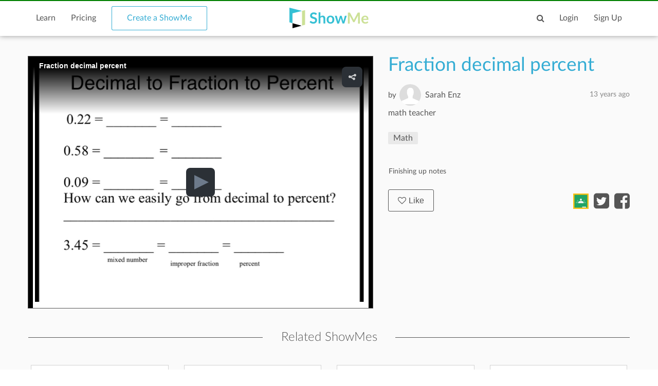

--- FILE ---
content_type: text/html; charset=utf-8
request_url: https://www.google.com/recaptcha/api2/anchor?ar=1&k=6LdGj6YUAAAAABQQRoVYnfqSDMa7XSFzsTeNrzQ4&co=aHR0cHM6Ly93d3cuc2hvd21lLmNvbTo0NDM.&hl=en&v=PoyoqOPhxBO7pBk68S4YbpHZ&size=invisible&anchor-ms=20000&execute-ms=30000&cb=u09vlwwcj5ci
body_size: 48829
content:
<!DOCTYPE HTML><html dir="ltr" lang="en"><head><meta http-equiv="Content-Type" content="text/html; charset=UTF-8">
<meta http-equiv="X-UA-Compatible" content="IE=edge">
<title>reCAPTCHA</title>
<style type="text/css">
/* cyrillic-ext */
@font-face {
  font-family: 'Roboto';
  font-style: normal;
  font-weight: 400;
  font-stretch: 100%;
  src: url(//fonts.gstatic.com/s/roboto/v48/KFO7CnqEu92Fr1ME7kSn66aGLdTylUAMa3GUBHMdazTgWw.woff2) format('woff2');
  unicode-range: U+0460-052F, U+1C80-1C8A, U+20B4, U+2DE0-2DFF, U+A640-A69F, U+FE2E-FE2F;
}
/* cyrillic */
@font-face {
  font-family: 'Roboto';
  font-style: normal;
  font-weight: 400;
  font-stretch: 100%;
  src: url(//fonts.gstatic.com/s/roboto/v48/KFO7CnqEu92Fr1ME7kSn66aGLdTylUAMa3iUBHMdazTgWw.woff2) format('woff2');
  unicode-range: U+0301, U+0400-045F, U+0490-0491, U+04B0-04B1, U+2116;
}
/* greek-ext */
@font-face {
  font-family: 'Roboto';
  font-style: normal;
  font-weight: 400;
  font-stretch: 100%;
  src: url(//fonts.gstatic.com/s/roboto/v48/KFO7CnqEu92Fr1ME7kSn66aGLdTylUAMa3CUBHMdazTgWw.woff2) format('woff2');
  unicode-range: U+1F00-1FFF;
}
/* greek */
@font-face {
  font-family: 'Roboto';
  font-style: normal;
  font-weight: 400;
  font-stretch: 100%;
  src: url(//fonts.gstatic.com/s/roboto/v48/KFO7CnqEu92Fr1ME7kSn66aGLdTylUAMa3-UBHMdazTgWw.woff2) format('woff2');
  unicode-range: U+0370-0377, U+037A-037F, U+0384-038A, U+038C, U+038E-03A1, U+03A3-03FF;
}
/* math */
@font-face {
  font-family: 'Roboto';
  font-style: normal;
  font-weight: 400;
  font-stretch: 100%;
  src: url(//fonts.gstatic.com/s/roboto/v48/KFO7CnqEu92Fr1ME7kSn66aGLdTylUAMawCUBHMdazTgWw.woff2) format('woff2');
  unicode-range: U+0302-0303, U+0305, U+0307-0308, U+0310, U+0312, U+0315, U+031A, U+0326-0327, U+032C, U+032F-0330, U+0332-0333, U+0338, U+033A, U+0346, U+034D, U+0391-03A1, U+03A3-03A9, U+03B1-03C9, U+03D1, U+03D5-03D6, U+03F0-03F1, U+03F4-03F5, U+2016-2017, U+2034-2038, U+203C, U+2040, U+2043, U+2047, U+2050, U+2057, U+205F, U+2070-2071, U+2074-208E, U+2090-209C, U+20D0-20DC, U+20E1, U+20E5-20EF, U+2100-2112, U+2114-2115, U+2117-2121, U+2123-214F, U+2190, U+2192, U+2194-21AE, U+21B0-21E5, U+21F1-21F2, U+21F4-2211, U+2213-2214, U+2216-22FF, U+2308-230B, U+2310, U+2319, U+231C-2321, U+2336-237A, U+237C, U+2395, U+239B-23B7, U+23D0, U+23DC-23E1, U+2474-2475, U+25AF, U+25B3, U+25B7, U+25BD, U+25C1, U+25CA, U+25CC, U+25FB, U+266D-266F, U+27C0-27FF, U+2900-2AFF, U+2B0E-2B11, U+2B30-2B4C, U+2BFE, U+3030, U+FF5B, U+FF5D, U+1D400-1D7FF, U+1EE00-1EEFF;
}
/* symbols */
@font-face {
  font-family: 'Roboto';
  font-style: normal;
  font-weight: 400;
  font-stretch: 100%;
  src: url(//fonts.gstatic.com/s/roboto/v48/KFO7CnqEu92Fr1ME7kSn66aGLdTylUAMaxKUBHMdazTgWw.woff2) format('woff2');
  unicode-range: U+0001-000C, U+000E-001F, U+007F-009F, U+20DD-20E0, U+20E2-20E4, U+2150-218F, U+2190, U+2192, U+2194-2199, U+21AF, U+21E6-21F0, U+21F3, U+2218-2219, U+2299, U+22C4-22C6, U+2300-243F, U+2440-244A, U+2460-24FF, U+25A0-27BF, U+2800-28FF, U+2921-2922, U+2981, U+29BF, U+29EB, U+2B00-2BFF, U+4DC0-4DFF, U+FFF9-FFFB, U+10140-1018E, U+10190-1019C, U+101A0, U+101D0-101FD, U+102E0-102FB, U+10E60-10E7E, U+1D2C0-1D2D3, U+1D2E0-1D37F, U+1F000-1F0FF, U+1F100-1F1AD, U+1F1E6-1F1FF, U+1F30D-1F30F, U+1F315, U+1F31C, U+1F31E, U+1F320-1F32C, U+1F336, U+1F378, U+1F37D, U+1F382, U+1F393-1F39F, U+1F3A7-1F3A8, U+1F3AC-1F3AF, U+1F3C2, U+1F3C4-1F3C6, U+1F3CA-1F3CE, U+1F3D4-1F3E0, U+1F3ED, U+1F3F1-1F3F3, U+1F3F5-1F3F7, U+1F408, U+1F415, U+1F41F, U+1F426, U+1F43F, U+1F441-1F442, U+1F444, U+1F446-1F449, U+1F44C-1F44E, U+1F453, U+1F46A, U+1F47D, U+1F4A3, U+1F4B0, U+1F4B3, U+1F4B9, U+1F4BB, U+1F4BF, U+1F4C8-1F4CB, U+1F4D6, U+1F4DA, U+1F4DF, U+1F4E3-1F4E6, U+1F4EA-1F4ED, U+1F4F7, U+1F4F9-1F4FB, U+1F4FD-1F4FE, U+1F503, U+1F507-1F50B, U+1F50D, U+1F512-1F513, U+1F53E-1F54A, U+1F54F-1F5FA, U+1F610, U+1F650-1F67F, U+1F687, U+1F68D, U+1F691, U+1F694, U+1F698, U+1F6AD, U+1F6B2, U+1F6B9-1F6BA, U+1F6BC, U+1F6C6-1F6CF, U+1F6D3-1F6D7, U+1F6E0-1F6EA, U+1F6F0-1F6F3, U+1F6F7-1F6FC, U+1F700-1F7FF, U+1F800-1F80B, U+1F810-1F847, U+1F850-1F859, U+1F860-1F887, U+1F890-1F8AD, U+1F8B0-1F8BB, U+1F8C0-1F8C1, U+1F900-1F90B, U+1F93B, U+1F946, U+1F984, U+1F996, U+1F9E9, U+1FA00-1FA6F, U+1FA70-1FA7C, U+1FA80-1FA89, U+1FA8F-1FAC6, U+1FACE-1FADC, U+1FADF-1FAE9, U+1FAF0-1FAF8, U+1FB00-1FBFF;
}
/* vietnamese */
@font-face {
  font-family: 'Roboto';
  font-style: normal;
  font-weight: 400;
  font-stretch: 100%;
  src: url(//fonts.gstatic.com/s/roboto/v48/KFO7CnqEu92Fr1ME7kSn66aGLdTylUAMa3OUBHMdazTgWw.woff2) format('woff2');
  unicode-range: U+0102-0103, U+0110-0111, U+0128-0129, U+0168-0169, U+01A0-01A1, U+01AF-01B0, U+0300-0301, U+0303-0304, U+0308-0309, U+0323, U+0329, U+1EA0-1EF9, U+20AB;
}
/* latin-ext */
@font-face {
  font-family: 'Roboto';
  font-style: normal;
  font-weight: 400;
  font-stretch: 100%;
  src: url(//fonts.gstatic.com/s/roboto/v48/KFO7CnqEu92Fr1ME7kSn66aGLdTylUAMa3KUBHMdazTgWw.woff2) format('woff2');
  unicode-range: U+0100-02BA, U+02BD-02C5, U+02C7-02CC, U+02CE-02D7, U+02DD-02FF, U+0304, U+0308, U+0329, U+1D00-1DBF, U+1E00-1E9F, U+1EF2-1EFF, U+2020, U+20A0-20AB, U+20AD-20C0, U+2113, U+2C60-2C7F, U+A720-A7FF;
}
/* latin */
@font-face {
  font-family: 'Roboto';
  font-style: normal;
  font-weight: 400;
  font-stretch: 100%;
  src: url(//fonts.gstatic.com/s/roboto/v48/KFO7CnqEu92Fr1ME7kSn66aGLdTylUAMa3yUBHMdazQ.woff2) format('woff2');
  unicode-range: U+0000-00FF, U+0131, U+0152-0153, U+02BB-02BC, U+02C6, U+02DA, U+02DC, U+0304, U+0308, U+0329, U+2000-206F, U+20AC, U+2122, U+2191, U+2193, U+2212, U+2215, U+FEFF, U+FFFD;
}
/* cyrillic-ext */
@font-face {
  font-family: 'Roboto';
  font-style: normal;
  font-weight: 500;
  font-stretch: 100%;
  src: url(//fonts.gstatic.com/s/roboto/v48/KFO7CnqEu92Fr1ME7kSn66aGLdTylUAMa3GUBHMdazTgWw.woff2) format('woff2');
  unicode-range: U+0460-052F, U+1C80-1C8A, U+20B4, U+2DE0-2DFF, U+A640-A69F, U+FE2E-FE2F;
}
/* cyrillic */
@font-face {
  font-family: 'Roboto';
  font-style: normal;
  font-weight: 500;
  font-stretch: 100%;
  src: url(//fonts.gstatic.com/s/roboto/v48/KFO7CnqEu92Fr1ME7kSn66aGLdTylUAMa3iUBHMdazTgWw.woff2) format('woff2');
  unicode-range: U+0301, U+0400-045F, U+0490-0491, U+04B0-04B1, U+2116;
}
/* greek-ext */
@font-face {
  font-family: 'Roboto';
  font-style: normal;
  font-weight: 500;
  font-stretch: 100%;
  src: url(//fonts.gstatic.com/s/roboto/v48/KFO7CnqEu92Fr1ME7kSn66aGLdTylUAMa3CUBHMdazTgWw.woff2) format('woff2');
  unicode-range: U+1F00-1FFF;
}
/* greek */
@font-face {
  font-family: 'Roboto';
  font-style: normal;
  font-weight: 500;
  font-stretch: 100%;
  src: url(//fonts.gstatic.com/s/roboto/v48/KFO7CnqEu92Fr1ME7kSn66aGLdTylUAMa3-UBHMdazTgWw.woff2) format('woff2');
  unicode-range: U+0370-0377, U+037A-037F, U+0384-038A, U+038C, U+038E-03A1, U+03A3-03FF;
}
/* math */
@font-face {
  font-family: 'Roboto';
  font-style: normal;
  font-weight: 500;
  font-stretch: 100%;
  src: url(//fonts.gstatic.com/s/roboto/v48/KFO7CnqEu92Fr1ME7kSn66aGLdTylUAMawCUBHMdazTgWw.woff2) format('woff2');
  unicode-range: U+0302-0303, U+0305, U+0307-0308, U+0310, U+0312, U+0315, U+031A, U+0326-0327, U+032C, U+032F-0330, U+0332-0333, U+0338, U+033A, U+0346, U+034D, U+0391-03A1, U+03A3-03A9, U+03B1-03C9, U+03D1, U+03D5-03D6, U+03F0-03F1, U+03F4-03F5, U+2016-2017, U+2034-2038, U+203C, U+2040, U+2043, U+2047, U+2050, U+2057, U+205F, U+2070-2071, U+2074-208E, U+2090-209C, U+20D0-20DC, U+20E1, U+20E5-20EF, U+2100-2112, U+2114-2115, U+2117-2121, U+2123-214F, U+2190, U+2192, U+2194-21AE, U+21B0-21E5, U+21F1-21F2, U+21F4-2211, U+2213-2214, U+2216-22FF, U+2308-230B, U+2310, U+2319, U+231C-2321, U+2336-237A, U+237C, U+2395, U+239B-23B7, U+23D0, U+23DC-23E1, U+2474-2475, U+25AF, U+25B3, U+25B7, U+25BD, U+25C1, U+25CA, U+25CC, U+25FB, U+266D-266F, U+27C0-27FF, U+2900-2AFF, U+2B0E-2B11, U+2B30-2B4C, U+2BFE, U+3030, U+FF5B, U+FF5D, U+1D400-1D7FF, U+1EE00-1EEFF;
}
/* symbols */
@font-face {
  font-family: 'Roboto';
  font-style: normal;
  font-weight: 500;
  font-stretch: 100%;
  src: url(//fonts.gstatic.com/s/roboto/v48/KFO7CnqEu92Fr1ME7kSn66aGLdTylUAMaxKUBHMdazTgWw.woff2) format('woff2');
  unicode-range: U+0001-000C, U+000E-001F, U+007F-009F, U+20DD-20E0, U+20E2-20E4, U+2150-218F, U+2190, U+2192, U+2194-2199, U+21AF, U+21E6-21F0, U+21F3, U+2218-2219, U+2299, U+22C4-22C6, U+2300-243F, U+2440-244A, U+2460-24FF, U+25A0-27BF, U+2800-28FF, U+2921-2922, U+2981, U+29BF, U+29EB, U+2B00-2BFF, U+4DC0-4DFF, U+FFF9-FFFB, U+10140-1018E, U+10190-1019C, U+101A0, U+101D0-101FD, U+102E0-102FB, U+10E60-10E7E, U+1D2C0-1D2D3, U+1D2E0-1D37F, U+1F000-1F0FF, U+1F100-1F1AD, U+1F1E6-1F1FF, U+1F30D-1F30F, U+1F315, U+1F31C, U+1F31E, U+1F320-1F32C, U+1F336, U+1F378, U+1F37D, U+1F382, U+1F393-1F39F, U+1F3A7-1F3A8, U+1F3AC-1F3AF, U+1F3C2, U+1F3C4-1F3C6, U+1F3CA-1F3CE, U+1F3D4-1F3E0, U+1F3ED, U+1F3F1-1F3F3, U+1F3F5-1F3F7, U+1F408, U+1F415, U+1F41F, U+1F426, U+1F43F, U+1F441-1F442, U+1F444, U+1F446-1F449, U+1F44C-1F44E, U+1F453, U+1F46A, U+1F47D, U+1F4A3, U+1F4B0, U+1F4B3, U+1F4B9, U+1F4BB, U+1F4BF, U+1F4C8-1F4CB, U+1F4D6, U+1F4DA, U+1F4DF, U+1F4E3-1F4E6, U+1F4EA-1F4ED, U+1F4F7, U+1F4F9-1F4FB, U+1F4FD-1F4FE, U+1F503, U+1F507-1F50B, U+1F50D, U+1F512-1F513, U+1F53E-1F54A, U+1F54F-1F5FA, U+1F610, U+1F650-1F67F, U+1F687, U+1F68D, U+1F691, U+1F694, U+1F698, U+1F6AD, U+1F6B2, U+1F6B9-1F6BA, U+1F6BC, U+1F6C6-1F6CF, U+1F6D3-1F6D7, U+1F6E0-1F6EA, U+1F6F0-1F6F3, U+1F6F7-1F6FC, U+1F700-1F7FF, U+1F800-1F80B, U+1F810-1F847, U+1F850-1F859, U+1F860-1F887, U+1F890-1F8AD, U+1F8B0-1F8BB, U+1F8C0-1F8C1, U+1F900-1F90B, U+1F93B, U+1F946, U+1F984, U+1F996, U+1F9E9, U+1FA00-1FA6F, U+1FA70-1FA7C, U+1FA80-1FA89, U+1FA8F-1FAC6, U+1FACE-1FADC, U+1FADF-1FAE9, U+1FAF0-1FAF8, U+1FB00-1FBFF;
}
/* vietnamese */
@font-face {
  font-family: 'Roboto';
  font-style: normal;
  font-weight: 500;
  font-stretch: 100%;
  src: url(//fonts.gstatic.com/s/roboto/v48/KFO7CnqEu92Fr1ME7kSn66aGLdTylUAMa3OUBHMdazTgWw.woff2) format('woff2');
  unicode-range: U+0102-0103, U+0110-0111, U+0128-0129, U+0168-0169, U+01A0-01A1, U+01AF-01B0, U+0300-0301, U+0303-0304, U+0308-0309, U+0323, U+0329, U+1EA0-1EF9, U+20AB;
}
/* latin-ext */
@font-face {
  font-family: 'Roboto';
  font-style: normal;
  font-weight: 500;
  font-stretch: 100%;
  src: url(//fonts.gstatic.com/s/roboto/v48/KFO7CnqEu92Fr1ME7kSn66aGLdTylUAMa3KUBHMdazTgWw.woff2) format('woff2');
  unicode-range: U+0100-02BA, U+02BD-02C5, U+02C7-02CC, U+02CE-02D7, U+02DD-02FF, U+0304, U+0308, U+0329, U+1D00-1DBF, U+1E00-1E9F, U+1EF2-1EFF, U+2020, U+20A0-20AB, U+20AD-20C0, U+2113, U+2C60-2C7F, U+A720-A7FF;
}
/* latin */
@font-face {
  font-family: 'Roboto';
  font-style: normal;
  font-weight: 500;
  font-stretch: 100%;
  src: url(//fonts.gstatic.com/s/roboto/v48/KFO7CnqEu92Fr1ME7kSn66aGLdTylUAMa3yUBHMdazQ.woff2) format('woff2');
  unicode-range: U+0000-00FF, U+0131, U+0152-0153, U+02BB-02BC, U+02C6, U+02DA, U+02DC, U+0304, U+0308, U+0329, U+2000-206F, U+20AC, U+2122, U+2191, U+2193, U+2212, U+2215, U+FEFF, U+FFFD;
}
/* cyrillic-ext */
@font-face {
  font-family: 'Roboto';
  font-style: normal;
  font-weight: 900;
  font-stretch: 100%;
  src: url(//fonts.gstatic.com/s/roboto/v48/KFO7CnqEu92Fr1ME7kSn66aGLdTylUAMa3GUBHMdazTgWw.woff2) format('woff2');
  unicode-range: U+0460-052F, U+1C80-1C8A, U+20B4, U+2DE0-2DFF, U+A640-A69F, U+FE2E-FE2F;
}
/* cyrillic */
@font-face {
  font-family: 'Roboto';
  font-style: normal;
  font-weight: 900;
  font-stretch: 100%;
  src: url(//fonts.gstatic.com/s/roboto/v48/KFO7CnqEu92Fr1ME7kSn66aGLdTylUAMa3iUBHMdazTgWw.woff2) format('woff2');
  unicode-range: U+0301, U+0400-045F, U+0490-0491, U+04B0-04B1, U+2116;
}
/* greek-ext */
@font-face {
  font-family: 'Roboto';
  font-style: normal;
  font-weight: 900;
  font-stretch: 100%;
  src: url(//fonts.gstatic.com/s/roboto/v48/KFO7CnqEu92Fr1ME7kSn66aGLdTylUAMa3CUBHMdazTgWw.woff2) format('woff2');
  unicode-range: U+1F00-1FFF;
}
/* greek */
@font-face {
  font-family: 'Roboto';
  font-style: normal;
  font-weight: 900;
  font-stretch: 100%;
  src: url(//fonts.gstatic.com/s/roboto/v48/KFO7CnqEu92Fr1ME7kSn66aGLdTylUAMa3-UBHMdazTgWw.woff2) format('woff2');
  unicode-range: U+0370-0377, U+037A-037F, U+0384-038A, U+038C, U+038E-03A1, U+03A3-03FF;
}
/* math */
@font-face {
  font-family: 'Roboto';
  font-style: normal;
  font-weight: 900;
  font-stretch: 100%;
  src: url(//fonts.gstatic.com/s/roboto/v48/KFO7CnqEu92Fr1ME7kSn66aGLdTylUAMawCUBHMdazTgWw.woff2) format('woff2');
  unicode-range: U+0302-0303, U+0305, U+0307-0308, U+0310, U+0312, U+0315, U+031A, U+0326-0327, U+032C, U+032F-0330, U+0332-0333, U+0338, U+033A, U+0346, U+034D, U+0391-03A1, U+03A3-03A9, U+03B1-03C9, U+03D1, U+03D5-03D6, U+03F0-03F1, U+03F4-03F5, U+2016-2017, U+2034-2038, U+203C, U+2040, U+2043, U+2047, U+2050, U+2057, U+205F, U+2070-2071, U+2074-208E, U+2090-209C, U+20D0-20DC, U+20E1, U+20E5-20EF, U+2100-2112, U+2114-2115, U+2117-2121, U+2123-214F, U+2190, U+2192, U+2194-21AE, U+21B0-21E5, U+21F1-21F2, U+21F4-2211, U+2213-2214, U+2216-22FF, U+2308-230B, U+2310, U+2319, U+231C-2321, U+2336-237A, U+237C, U+2395, U+239B-23B7, U+23D0, U+23DC-23E1, U+2474-2475, U+25AF, U+25B3, U+25B7, U+25BD, U+25C1, U+25CA, U+25CC, U+25FB, U+266D-266F, U+27C0-27FF, U+2900-2AFF, U+2B0E-2B11, U+2B30-2B4C, U+2BFE, U+3030, U+FF5B, U+FF5D, U+1D400-1D7FF, U+1EE00-1EEFF;
}
/* symbols */
@font-face {
  font-family: 'Roboto';
  font-style: normal;
  font-weight: 900;
  font-stretch: 100%;
  src: url(//fonts.gstatic.com/s/roboto/v48/KFO7CnqEu92Fr1ME7kSn66aGLdTylUAMaxKUBHMdazTgWw.woff2) format('woff2');
  unicode-range: U+0001-000C, U+000E-001F, U+007F-009F, U+20DD-20E0, U+20E2-20E4, U+2150-218F, U+2190, U+2192, U+2194-2199, U+21AF, U+21E6-21F0, U+21F3, U+2218-2219, U+2299, U+22C4-22C6, U+2300-243F, U+2440-244A, U+2460-24FF, U+25A0-27BF, U+2800-28FF, U+2921-2922, U+2981, U+29BF, U+29EB, U+2B00-2BFF, U+4DC0-4DFF, U+FFF9-FFFB, U+10140-1018E, U+10190-1019C, U+101A0, U+101D0-101FD, U+102E0-102FB, U+10E60-10E7E, U+1D2C0-1D2D3, U+1D2E0-1D37F, U+1F000-1F0FF, U+1F100-1F1AD, U+1F1E6-1F1FF, U+1F30D-1F30F, U+1F315, U+1F31C, U+1F31E, U+1F320-1F32C, U+1F336, U+1F378, U+1F37D, U+1F382, U+1F393-1F39F, U+1F3A7-1F3A8, U+1F3AC-1F3AF, U+1F3C2, U+1F3C4-1F3C6, U+1F3CA-1F3CE, U+1F3D4-1F3E0, U+1F3ED, U+1F3F1-1F3F3, U+1F3F5-1F3F7, U+1F408, U+1F415, U+1F41F, U+1F426, U+1F43F, U+1F441-1F442, U+1F444, U+1F446-1F449, U+1F44C-1F44E, U+1F453, U+1F46A, U+1F47D, U+1F4A3, U+1F4B0, U+1F4B3, U+1F4B9, U+1F4BB, U+1F4BF, U+1F4C8-1F4CB, U+1F4D6, U+1F4DA, U+1F4DF, U+1F4E3-1F4E6, U+1F4EA-1F4ED, U+1F4F7, U+1F4F9-1F4FB, U+1F4FD-1F4FE, U+1F503, U+1F507-1F50B, U+1F50D, U+1F512-1F513, U+1F53E-1F54A, U+1F54F-1F5FA, U+1F610, U+1F650-1F67F, U+1F687, U+1F68D, U+1F691, U+1F694, U+1F698, U+1F6AD, U+1F6B2, U+1F6B9-1F6BA, U+1F6BC, U+1F6C6-1F6CF, U+1F6D3-1F6D7, U+1F6E0-1F6EA, U+1F6F0-1F6F3, U+1F6F7-1F6FC, U+1F700-1F7FF, U+1F800-1F80B, U+1F810-1F847, U+1F850-1F859, U+1F860-1F887, U+1F890-1F8AD, U+1F8B0-1F8BB, U+1F8C0-1F8C1, U+1F900-1F90B, U+1F93B, U+1F946, U+1F984, U+1F996, U+1F9E9, U+1FA00-1FA6F, U+1FA70-1FA7C, U+1FA80-1FA89, U+1FA8F-1FAC6, U+1FACE-1FADC, U+1FADF-1FAE9, U+1FAF0-1FAF8, U+1FB00-1FBFF;
}
/* vietnamese */
@font-face {
  font-family: 'Roboto';
  font-style: normal;
  font-weight: 900;
  font-stretch: 100%;
  src: url(//fonts.gstatic.com/s/roboto/v48/KFO7CnqEu92Fr1ME7kSn66aGLdTylUAMa3OUBHMdazTgWw.woff2) format('woff2');
  unicode-range: U+0102-0103, U+0110-0111, U+0128-0129, U+0168-0169, U+01A0-01A1, U+01AF-01B0, U+0300-0301, U+0303-0304, U+0308-0309, U+0323, U+0329, U+1EA0-1EF9, U+20AB;
}
/* latin-ext */
@font-face {
  font-family: 'Roboto';
  font-style: normal;
  font-weight: 900;
  font-stretch: 100%;
  src: url(//fonts.gstatic.com/s/roboto/v48/KFO7CnqEu92Fr1ME7kSn66aGLdTylUAMa3KUBHMdazTgWw.woff2) format('woff2');
  unicode-range: U+0100-02BA, U+02BD-02C5, U+02C7-02CC, U+02CE-02D7, U+02DD-02FF, U+0304, U+0308, U+0329, U+1D00-1DBF, U+1E00-1E9F, U+1EF2-1EFF, U+2020, U+20A0-20AB, U+20AD-20C0, U+2113, U+2C60-2C7F, U+A720-A7FF;
}
/* latin */
@font-face {
  font-family: 'Roboto';
  font-style: normal;
  font-weight: 900;
  font-stretch: 100%;
  src: url(//fonts.gstatic.com/s/roboto/v48/KFO7CnqEu92Fr1ME7kSn66aGLdTylUAMa3yUBHMdazQ.woff2) format('woff2');
  unicode-range: U+0000-00FF, U+0131, U+0152-0153, U+02BB-02BC, U+02C6, U+02DA, U+02DC, U+0304, U+0308, U+0329, U+2000-206F, U+20AC, U+2122, U+2191, U+2193, U+2212, U+2215, U+FEFF, U+FFFD;
}

</style>
<link rel="stylesheet" type="text/css" href="https://www.gstatic.com/recaptcha/releases/PoyoqOPhxBO7pBk68S4YbpHZ/styles__ltr.css">
<script nonce="kLOprr54M-Dyy73oj9Yk5w" type="text/javascript">window['__recaptcha_api'] = 'https://www.google.com/recaptcha/api2/';</script>
<script type="text/javascript" src="https://www.gstatic.com/recaptcha/releases/PoyoqOPhxBO7pBk68S4YbpHZ/recaptcha__en.js" nonce="kLOprr54M-Dyy73oj9Yk5w">
      
    </script></head>
<body><div id="rc-anchor-alert" class="rc-anchor-alert"></div>
<input type="hidden" id="recaptcha-token" value="[base64]">
<script type="text/javascript" nonce="kLOprr54M-Dyy73oj9Yk5w">
      recaptcha.anchor.Main.init("[\x22ainput\x22,[\x22bgdata\x22,\x22\x22,\[base64]/[base64]/[base64]/KE4oMTI0LHYsdi5HKSxMWihsLHYpKTpOKDEyNCx2LGwpLFYpLHYpLFQpKSxGKDE3MSx2KX0scjc9ZnVuY3Rpb24obCl7cmV0dXJuIGx9LEM9ZnVuY3Rpb24obCxWLHYpe04odixsLFYpLFZbYWtdPTI3OTZ9LG49ZnVuY3Rpb24obCxWKXtWLlg9KChWLlg/[base64]/[base64]/[base64]/[base64]/[base64]/[base64]/[base64]/[base64]/[base64]/[base64]/[base64]\\u003d\x22,\[base64]\\u003d\\u003d\x22,\x22w4c9wpYqw6Rnw7IIw6zDssOFw7vCs8OcFsKrw6pfw5fCtiw6b8OzPcKfw6LDpMKHwpfDgsKFQ8Kjw67CrxJ2wqNvwrBpZh/Dj1zDhBVueC0Gw6xPJ8O3DMKWw6lGAcKfL8ObXxQNw77CjMKVw4fDgGrDiA/[base64]/PcKNPsOmwpjDg1XCnkLCqcKLCkgLw5diC2PDjcOPSsOtw47DrVLCtsKew7w8T1R0w5zCjcOwwo0jw5XDtF/DmCfDpkMpw6bDkcK6w4/[base64]/woJsw6UkfcK5ZMO+wrjCq1nClxMKJMK4wq3DhCUoZMKoNcOmanccw6HDhcOVM0HDp8KJw7QqQDnDtsKYw6VFc8KycgXDvnRrwoJSwqfDksOWeMObwrLCqsKdwr/[base64]/DgMOKwqXCpcK7wrJ5wqPDtRwWenjDiCTCpE4uSH7DvCo6wp3CuwIpHcO7D0VhZsKPwr3DmMOew6LDj2svT8KAC8KoM8O9w6cxIcKTAMKnwqrDmVTCt8OcwoBywofCpR0nFnTCq8ORwpl0Ek0/w5RPw4k7QsKqw5rCgWo2w5YGPgTDpMK+w7xsw7fDgsKXSMKxWyZ9LjtwXMOUwp/Ch8K9awBsw6wlw47DoMOUw4Ezw7jDvQk+w4HChCvCnUXCusKiwrkEwobCrcOfwr86w4XDj8OJw5LDs8OqQ8ONA3rDvWgRwp/ClcKVwqV8wrDDtMOlw6IpOz7Dv8O8w5sjwrdwwoLCiBNHw6oawo7DmX5jwoZUD0/ChsKEw6AKL3wywofClMO0MkBJPMK0w5UHw4JIKVVwQMO0woQ4FUFmaR8hwqd1dcO5w4gJwrcjw5vCk8Kow6QkEMKEdGLDicOew7PCjsKFw7BUCMOEQsONwp/CmltYM8K8w4bDgsOSwrIqwrTDtxkPcMK7dWQ0FsKDw5EJNMO9cMOqKGLCpn0HMcKdbyvDp8OqEjbChMK2w4PDtsKyC8Omwo3DgWzCi8OXw6bDvwXDoGfCvMO5LsK+w6kxeyUFw5dNF0IEw6zCtMK6w6HDucKYwrXDksKCwoR/[base64]/DrcKnwoJBHcOJGMKfwrIGwp3Co8KmXHvDm8K6w6TDiHstwqIzeMKcwpRBRm/Dq8K0A0hswpfCrGJew6nDoQnCtUrDrRzDrnoowq3DucOfworCnsKFw7gLX8OFO8OgFMK+SHzClMKTdCJJwqvDiEZowqUHAn0COkQZw7/CisOfw6bDusKvw7Ftw5oPZSA+woZqV0LClcOcw7zDksKPw7XDnBbDsgUKw7XCosKUIcONZgLDkWLDhVPCi8OjWSYpcG3CjHnDtsKrwoZBSSEnw7TDmGc4ZgfDskzCn15UTzzCq8O5WsOlTU1SwqIySsKWw5EJDU88Z8K0w4/CocK9VzlQw4nCoMKLAlAOCsOcCcOFVBPCkXQ1wqbDs8KfwrMhEQnCnMKTfsOTQGrCjnzDhcOvXE1QARnDocKGwr4Hw58UNcOTCcOgwrrCp8KrPV0Yw6NtWMKVWcKvw53ClT0adcKxw4R0PCMSL8O0w4DCgWHDh8OGw7zDssOtw7DCoMKvd8KaXzsKeU/Dg8K+w78WKsO4w6rCkXvCmsOEw4TDkcKXw6TDtcKjw4XCgMKJwqk+w7hDwrvCtsKBUUfDnMKzAwtSw5IgEj4+w5rDj37ChWLDscOQw7E1fEDCuQR4w7fCmXjDgsKDQsKvXsKHWxDCicKiUV/[base64]/GHfDhw3CvVnDlG7Di8K6w6sjw43DhsOUw4h/[base64]/[base64]/[base64]/Dg8OUwqg3w6zCugYiw5jChcO+wrHClMOawqbCtcOzD8KGN8Ora21iD8OZF8KmU8KkwqA3woZFYBksScKiw54VScOIwrrCosOJwqAvYQXCn8OLU8OIwrrDjDrChw4Dw4wyw6Fpw64nIsOSWMK6w5k6QmnDlHbCq3/CpsOnVRl7SjVDw4TDrEA5CsKAwph5wokawpTDsFLDrsOwD8KHZcKIOcOwwpAlwqApcn4EFHd+woE6w5Uzw5ZgYj/DpcKIfcK/w51bwovCj8Olw4DCtWZBwqHCg8K7FcKbwo7CuMOtPXrCj1LDkMKRwqXDrMK6XMOMWwDChMK5wprDlCXDhsO5HRLClsKtXn8/w6E8w6HDs0TDlEbCjcKXw7JCWlTDiHfCrsKoeMKECMOYacOBPwvDg3gxwq9bT8KbPyp1Z1dcwovChMOHPWvDnMOTwr/DkcOMU0oAXjjDjMOsR8ODfREeImsfwoPCijR6w7DCoMO0VRMqw6DCt8Kwwr5Pw70bw4XCrBRxwqghUjdUw47CpsKew4/[base64]/DnmBEw6cXY8OxSsKQAysnwod/WMOkwpDCqsO8acOvf8O4wrRnNBrCtsKGZsOYRsKiESskwqgcwqk+XMO1w5vCqsO4w78iBMKhU2kew6lOwpbCulbCo8OAw6x2wpLCt8KLPcKMXMKka1QNwqtVJ3XCicKLDxV/[base64]/Cl8KFOcKDwrQtbkFxIcOHw7tEK8OnZsKHT8KQw4jDr8O0wrVzbcOkE3nDsSzCpxLCt0LCkhRzwocOGnAqecO5wqzDi1fChTUFwpLDtxjDnsK8ZsKSwrZ2woPDvsKAwrQLwr/[base64]/[base64]/Cv8KEDMKiQMO7JiXCocO+HsOlIXpKTGzDmcOWC8OCwp1pIUNEw6ZSUMKEw6HDi8Oqa8Oewo4ZNGLDkkPDhHAId8O5N8OPw4PCsxbDtMKiTMOGFkjDoMObC1BJRATCjHLCj8O2w4vCtA3DgUk8wo54TEV8Jl1AT8KZwpfDpB/CtDPDmcOYw4kSw516wowsOMKWUcKzwrhpIWVOUg/DgXwjTMOswp1DwonCpcONRMKzwqbDhMO8wpHCv8KoOMOYwpQNWsO9wpLCjMOWwpLDjMOdw44+DcKgcMO3w4nDksKJwolCwovDmMOURAh/GhhBw41yTXhMw48aw7YTTnXChsK2w7dswoF6SzDCmsOVYADCmjlawrPCn8O6Ui/DvywqwoTDk8Kcw6nDsMKiwpAowoZ/FRUVdMKkw4/DtEnCtE9NADTDnsOhI8OEwrDCicOzwrbCnMK4w6DCryJhwpJgH8K/YMOaw7nCpnNGw7siVMKZMsOHw5HCmsOwwqh1AsKiwqk7IsKIcCRGw6zCicO/wqnDugMlRXtWTcKMworDrGV5w7E2e8OQwolWUcKhw4/DtztWwqsdw7FVwqEuwovDtVrCj8K9IA7Ci1rCscOxSVzCrsKWQBjCqMOKVk4Cw53CsGvDp8ObV8KcRwLCtMKSw7jDr8Kkwp3DtnAIa2V+R8OxD3ETw6Z7YMOYw4BDB2U4wpnCty5SF2Umwq/DsMOXHsKhw6ATw4Erw4RkwpbCgWh3LCQLGTVpIkjCqcO0GzINPFnDvWDDjyjDj8OVJAJ/O1cZRMKZwoTDil9SPEAEw4/CsMO5EcO2w75VTcOlJ0M+NlbCrsKGByvCrRtdUMKqw5vCpMKiHMKuC8ONCSXDo8OCwpXDuG7DqmlZFMO+wpXDt8OcwqMbwp0DwobDnAvDh2t1BMOrw5rCmMKiM0kiasKgwrsOw7HDmQjCkcO8ahoiwpA6w6p7ScKFXSBIYcOlccO6w7DCgAFEwoNcwr/Dp0UCwo85wrLCvMK4W8Kvwq7DmSNhwrZNLyp5w63Dt8OkwrzDj8OZYAvCuF/Cg8OcVggNb3nDicKRf8OoCjc3IV9oSmXDsMOZRU4HLglwwqbDrX/DkcK1w64awr/CmkclwoA1wrBvRVrDscOkEcOSwqLCncKOWcOQV8O2EkVoMQFOIh1/wrjCmlLCsV9wGjXDssO+D2/CqsOaUWnClVwHYsKYEg3DhMKHwrzDt0EQYMKPSMOuwoYNwqbCrsObP2EwwqfCnsOnwqg0WhzCrsKgw7drw5bDncOPYMOmewJ6wp7Do8Ocw6F2wrLCj3XDuE8QMcK7w7c0Jnt5PMKvasO4wrHDuMK/wrvDusK9w6ZFwovCi8OHR8OwKMOJMTnCqsOLw74ewoVLw40VeSXDoC7Cpn8rJ8KdDSvDncKSdcKxeFrCoMO9HcO8B3LDmsOHISjDvjPCr8O5NsKYOCrDvMK2S2xUVl57QMOuDiEYw4pDWMKBw4J/[base64]/w75MK8O0Zi3CmAvDoF7CmcKjfsO3w6NHNcO/ZMOOwo3CtMOoMsKVWcK0w5jDukYqLMKMbBTClH/DqnbDtR8tw7dUWAnDp8KGwp/[base64]/CqMKOwpbDhsOYw5xNFEHClRvChVI6F8K3w7jCtSDCvnbCoUZOHMOxwpELKDtWFMK1wpkyw73Cr8OVw5NVwrnDkT83woHCvw7Cn8KVwrZMJ07DvjXCgF/[base64]/[base64]/woDCoMOPThUQZE1VH8K7dcOzWinCohg9fcK2OsO5TlUjwqbDncKAbcOGw6Z/awTDg1ZhR2rDgMOWw6zDjinCnkPDk2nCusK3NyNxTMKmViArwrU7wrjCo8OKOsKdEsKDBzlNw7PDuWY7FcK/[base64]/DujjDizjDqjo6w61UPsObwrTDlAptwotkwpAHHMO0woYNMyrDvWDDq8OlwqMHBMKCw48Zw6plw7l4w7ZMwrkPw4LCksK0FFjCiCAnw7UvwrfDvlPDlV5aw5BAwrxRwrUzwqbDgyw/L8KUc8Ozw4XCjcK3w6kzwr/DhMK2wpTDnHV0wr0Cw4TCsDjClCvCkXrCpHbDkMKww6/DnMODXi1swpkewovDqGTCt8KgwpnDshVFLlvDrsOASm4PKsKeY0AywpnDqxfCvcKsOFXCgcOJBcOXw5jClMOCw4XDtcKdwrDClmRvwqM9A8KJw4s/wrNAw5/CpD3Di8OPLz/CpsOXfk3Dj8OSdX99DMO0RsKtwpTCucK1w7XDgVsZLk3DnMKDwr1iwo7DvG/[base64]/CmcKoN0MEfMOew5/DvSJ/IgzDmsO6TMKswqLDmiLDg8OrLcORIGFKeMO0V8O/e3QZaMOpBsKvwrfCvcKbw4/[base64]/Dm8KELgLDjQzDh2E0bijDuHbCmUXCucOCB0zDmcO1w5jCpiMxw5gCw5zDlxrCs8K0MMOQw5LDhMOIwqvCnxtBw4vCuzNgw7XCu8OVwozCsWtXwpfCpVrCmMKzMMKEwp/CoXQEwqpVQX/ClMKcwr5fwqBofjZlw77Dkxhmwroiw5bDsBoDYQ9zwr9Bw4vCslFLw6xXw7LCrU7DscOkScOvw6/DqcOSZ8Ocw7xSYcKGwo9Pwpo0wqDDvMO5KEouwrnCtsOTwqwVw4zChVbDhsKLG3/CmyNAw6HDlsK0w7AfwoFqOsK3WT5POHZjL8KrMMKpwo1zUkPCucOIX1DCvcOww5XDjMK7w7Myf8KmMMOrCcOwbkEDw5g0TRjCoMKLw4ghw7A3QFdiwo3DtxrDgMOuw59QwpNwQMOgDcK8wrwbw50vwr/DtDvDkMKVPSBrwo/Dhg7CgmDCpmPDmU7DkhzCvcO/[base64]/wowMwqvCjVBea3jDmCfCucOVdgzCksKHKwFHP8O2DcKMJsOBwpAVw7zChgZOAcKORcKoAcKCP8K5fT7DrmnCkU/Cm8KsPMOPH8KZw7d8UsKibsOxwpEtwr1lNhAtPcOOaxzDlsK4wpjDicONw5DChMOKZMKEKMKXLcKSNcOvw5V/w4LCpC/ClkkpYVPCgMKbZF3DjDUZfkTDqmEIwpcMV8KRSEvDviJ0wr50wqTCtgHCvMODw5wmwqkKwpo4JCzDocO+w55cV14AwoXChWvCjcOZAsOTZMOxwqDChjBqOQw6RxXCuQXDuT7DuRTDt2gdPD97acOaDnnCgj7CrE/Du8OIw5HDtsKld8O4w6UUZcKYAMOrwpTCoznCjU9aBsKjwpMiLkNVekwEEcOVYFXCtMOJw7ccwodMwqJme3LDoy/DksOXw7TChgUJw6nCrwEmw63Dt0fDgkoQGQHDvMK2w7bCi8KGwqhew4vDtxzDlMOsw4rCujzChF/[base64]/[base64]/DgsOFwqZ/[base64]/BUUsR37Crn7CgsOUwqbCiR/Cg8KdBMKOw4J1w73DrMKIwq9tL8OHQsOHw5zCsSlcFhjDmgPCjXLDmcKaJcOaBxIKw69fG1bCpcKhMMOAw6g3woQXw7YdwozDmsKHwovDnnwQL0LDu8Oew7XCrcO/woTDsyJIwo9Xw4XDi37DmsO6dMK+wpnDssKxXcOoWCQYIcOMwr/[base64]/dMOjwo80ZMKOwpVIw60yC8KSOcKHw4PCosKTwrgFDE/[base64]/CiMOHNMOadmluwrnDriTCjcOLw6pfw6klcsOHw6t2w55xwqfDucOwwo41FF9sw7fDisK1ccKUeT/ChhpiwofCrsK0w4YmCghXw5rDpcOwfU1xwqzDpMKEWsO2w6bDmCV5fnXDp8OdbcKCw47DuSPCjMOWwrzCksKQTVxxTcKWwroAwr/[base64]/CnMKHwrbCjsOhw5nDi8OzQhIow79JL8OwHTzDrsKzeF/DnmMkTcKUFcKaK8Kfw6hTw7kmwpVzw4FtPH0OYDTCtWUtwp7DosK/TS3DkSLDscOUwo1XwpXDs3/DisOwQ8K1BwQpIMONQMKqN2LDmmTDplBzZMKGwqLDu8KOwpPDulXDt8O7w5bDhUfCthpww7Avw7o6wqNsw7jDpMKnw5PDnsO/wpA7czIvN03CmcOdwqoXdsKQVUMjwqA6w7XDksKqwpMAw7tewq3CrsORw7/CmsOdw60qJF3DjFjCrxEUw6UYw6huwpPCm3Zww6xcUcKYVsKDw7/[base64]/[base64]/[base64]/Cl03CmDHDisO8FlhSCyDCrl0qwrZ9RSfCocKTTCkwF8Ojw4RDw7TCpUHDmcKhw4l+w5/CisOdwqphKcO/woFnw7bDl8OybWrCvQrDk8OJwolbCRDCmcOvEzbDt8O/S8KdPy9QTsKEwozDqcK/[base64]/CtcOjF8K2ScKFw7TCrsOiwq9Hw5PCn3QzTS9fScKiR8K/ZHfDlsOjw4B5GD01w7LCvcOlRcK6InzCkcOIbWEvwpICTsKId8K/woEJw7IiKsOlw49awpgZwo3CjsOyZB0dGMOvTWbCuFnCqcK2wohcwpcVwop1w7rDosOWw4PCunrDqgHDvcOCM8KYXBEla1vDvkzDu8KNMyRbPQsLKTvCsmhHUGJRw6rCkcKufcKIFC1Kwr3Don/ChALCr8O6wrbDjUk2NcOhwospC8KVZxHDm2PClMKhw7t7wq3CsyrCr8KrfhAZw7HDhcK7Z8OPS8K9wqzDjUjDqks3Cx/[base64]/[base64]/wqvCv3XDksKNw7ZIBgAtwpDDlsOgwqDCimB0TG8NH1XChcKOwrbCjsO6wpV0w4YLw4vDh8Kawr9SNHHCnDzComgLUVbDiMKQMsKaSWF3w7/CnlsATSbCksOlwoYEQ8OVbCxVZl0KwpA7wpXCu8Okw4LDhjw1w6bChMOMwp3CtBB5WDEfwr7DumFBwo4gEsK4bsOBXxB/w7fDgcOEcgZsaSXCmsOdQhbCv8OKahZzewEfw4RYNwXCscKrfMOQwqp3wqDDhMKcZkzChGp4dCVWCcKNw5nDu17CmMOOw4Q0dUpxwq1xJsK/fsO2w49LWkoLdcOYw7cuQ04hMy3DoQ7DmcOqO8OLw5ABw71oacO6w4czC8OBwq0pIRnDj8KXXcOIw77DrsODwo3CjCjDvMOGw5B5JMOmWMOPah/CuCnCksK0NE/DkcKmJMKIN2rDp8O6BAcTw73DkMKpJMO8IGzCsy/[base64]/[base64]/wpIYwpzDozUZDMO0wpfDu1MILcOiwrLDucO2IsKVw6HDiMOiw4Qqf3lOw4kQNMKqw5XDtzowwq7Do2bCsh3DiMK7w4MNNcKLwp9OIElFw5/DsmxgSGASXMKJV8OSdArCqi7CuHMGOxoOw4XCj3gXcMKNJMODUTjCk3hcNMKqw40jb8OkwrtMXcKwwq/CrmEjX11PISQPPcKBw6rDvMKWZcK8w79kw6rCjh/CmwZ9w5/DkXrCvcKUwqxFwrLDsmPCvldHwoEVw6zDrgBpwocKwqTCvH3CiAMFB2FeWAZ3wrjCo8OJIsKFdz4DQ8O1wpzCmMOqw7PCqsOBwqJ2OTvDpS4Ew4IiGMObwpPDp0HDh8K1w41Rw5XCg8KEXQPCt8KPw4zDpyMEFHPClsODw6B/QklGc8Oew67CiMOPMFE4wr/[base64]/[base64]/[base64]/DjAU+GGnCt8OdMkjCrsO4G8KiwrQlw5rChHVfw4MXw71lwqLDtcOBQzjDl8KXw7LDny7DqMOZw4/CkcK4XcKMw5vDnDkyLMOFw5hkR30OwpnDnTTDiCkbJE3Ci1PCnkVHdMOvOx0wwr0uw7QXwqHCoAbCkCLCqcOaelhxbcK1dyfDtlUvGVUWwqPDosO0NT1/[base64]/w5rDqcKtw5LCmMOcPMKqFjEtw7RfIRzClMOIwpsmwp/DjijDpUHCt8O7QMK6w5Ehw5p7WG7CjBzDngFQLC/CulvCpcKvPzjCjn0jwpXCtcO1w5bCqDJ5w6ZHLl/CoSoEw4jDt8KTX8KqayRuHFvCmXjCkMOdw7rCksOZw5fCpcKMwqh6wrXDocObXE5hwotxwpvDpELDgMONwpVnSsOQwrI9KcK7w41uw4IzeHfCvsKELMOQd8Okw6TDvsOcw6QtZCQlwrHDuFpnEXLCjcO3ZglvwpDDqcKGwoAjE8OlEmtnHcK8DsKhwq/CoMOqXcK6w5rDlMOpMsOUN8OsZw8ew6keexhCHMOmDwdBUlrDqMOmw5wsL1lDOsKrw6bCuCcZcRxzL8KPw7LCssODwqjDnMKmKMO9w4zDhsKXCF3Ch8OEwrvCusKLwoxddcOdw4DCokrDoCDDhMO/w7XDhH3Dn3wuIlkVw7YCKcOHDMK9w65gw440wrHDjMO6w6Iuw6HDiHEaw7QVccKpITHDrDdbw74Awq15SV3DhA86wqI3YsORwpY9MMKCw74hw4QIMcK4cC1HfMKER8K9REBzw4tZeCbCgcOrL8KZw53CgjrCp23Cr8OMw77DhnxOM8OEw6zCq8OJdcOZwq1/wpjCq8O8bMKpa8Oaw4TDlMOqHWwdwqEmJMKDFMOzw7nDusKiFz1Hd8KJbMO0w4YJwrTDusKiJMK+V8KlBW3DssKywrxNX8KaPTw+TcOIw7hlwqgIdMODHsOawpxtwoMWw4fCj8OJVTDDlMOJwpQUNRTDlMOjAMOSOlTCtW/CiMO6Y1o+H8OiGMOABxM2eMKIFsOcRsOrC8OaOlUAHkhyT8KTLC4pSADCp2Btw493bSdkHsOrUzjDoE17w7Mow7xbeGo2w7DCtcKGW0N6wr9Tw5New6zDpgjDo1DDvsOcewrCuUDCg8OjOsKfw48OXcKaAgfDuMK7w57Dml7Du3rDsnwSwo/CvX7DhcOGSsOUVDJBHnDCusKUw7o4w7xnw51qw73DvsK1UMKKaMOEwotbbRRWcsKlR0gnw7ANOFBawqVMw7RCcysmURpxwrPDmybDoXTCuMOhw60GwprCnxbDpsK+eGPDoR1Zw7jCqmZWTzfCmApvw5/CpVskw5HDpsOUw63DmFzCqQjCtCdGPTlrw7LChT5AwpjCg8OlwqzDjnMYw7sZSAPCoD1iwp3CqsOfdXPDjMKyciDDnCvCrsObwqfCuMKMwoHDl8O+elbDmsKGHCMFIMK6wpbChBxWXykvT8K4XMOnfFjDlV/CpMO1IBPCpMKpLcKlZMKGwqVRHMOQTsO4ODhfFMKqwpBqTXfDv8O+UsOfG8OkW3bDmMOLw7nCgsOeMifDoCBVw4QHw4DDmsKgw4Z3wqRxw6XCpsOGwpklw4oPw4s9w6zCqcKawrvDmg3Cq8OTfifDrELCsBTDgwvDgMKdD8OCOMKRw6jDsMK8Ry3CgsONw5IdbE/[base64]/[base64]/DgRR+fUTDkXTDtMKjwoZww5zCk8OwP8Ojw4ZPwqfCrkgxwq/DrRjCkQdrwpptwoZXPMKEQsKKBsKjwoliwo/ChFRdw6nDoRZTwrwww61oecOYw6QfY8KxL8OOw4JaNMKWfFnClR/DkcK0wok1X8O2wp7DpW3DocKdWMOWA8Kswr4NDDt1wpliwqPCo8O/wq19w6tuPVQCJAvDssKsasOew6PCnMKdw4R6wr8iC8KTGlnCvMKaw4HCqsKfwqkVK8ODeDbCiMKLwrTDpnd2HsKhN27DinXCo8O/HFYgwoZxHcOpw4vCv3xyB1FrwonCtTbDkMKVw7bCiRLCt8O8ByXDh3sww6t6w7LDi0/DtMKBwpHChsKVSnQkC8OEDnIzw5XDpsOjYQMiw6EVwqrCgsKPfXgMBcOGwr04JMKYNQMKwp/DksOVwrQwE8OdT8OCwqo3w4xePcKjw65sw57CssOmR2rCoMKBw6xcwqJZwpnCiMKeIlt/PsOMWsKLEHTDvFnDtsK0wrdZwrZrwoPCskklb23CsMKrwqLDmMK9w6XCs3sxG1sbw5Apw67CplxwFHbCrHjDvsKCw5/DkDfClsOnCGXCocKsRhHDrMOUw4cdSMO8w7DCmVXDrMOHK8OKWMOYwofDg2/CuMKKXMO5w6HDjU1/w4tNfsO0wovDnkgDw4Y5w7bDhEbCszsww53DlUvDnzBRFsKuJ0vClG56PMKMS3UjDcKDMsKZbxnCnljDksO/TB99w5EGw6IpQsKBwrTCocKLTyLCl8KOw4dfw6kVwp8lUFDCsMORwpg1woHCuQ3ClzXCkcOxHcKWEn9IWW9gw7bDsE8Uw63DlMOXwqHCtmMWIWfCh8KkDsKywqEdUDstEMKia8KRKB9NaibDs8O/Y31UwqxGw6wiJcKQwo/CqMOHCsKrwpsyGcKZwrrChUvCrQl9NQ8JIcOuwqglw4xkOnZUw6PCvmzDjsOUKMOndwHClcKkw7tew4o5VMOlA0vDhX7CnMOCwrNSZMOjXV0Jw5PCgMO7w4RPw57DgcKiccOHEw4VwqxmPH5NwpZiworCgwTDiHHCksKdwqPDpMKLR2/DoMOHdzwVw4zCp2UWw70ZaBVsw7DCmsOxw5rDm8KYVsK+wrjDmsKmYMOUQ8KxGMOSwrUHUMOrL8K0FMOxHD7CgnXCgTTCpcOVPALCl8K/e2HDvsO1C8ORV8KxMsOBwrHCnB7Dp8OqwrU0E8KFdcOCRx4CZMODw4DCtsK8wqNDwoPDrCLCn8OGI3fChcK7egNkwqPDr8K9wo4ywrHCjTbCpMOww69VwpDCtMKNa8KXw4gcTkMNKUrDg8KtEMORwpvClk3DqcKhwovCrMK/wovDqyoFIDnCoVLCvWkAGwRYw7F3WMKBDHZow5/[base64]/[base64]/DusOXw6DDoHnDuMOGwrXCn8OwGMK8YMKVbMK4wpfDjcOMHsKJw7fDm8ODwrs+XjrCtCXDtVlSwoNMMsOFw70nM8OZwrB3WMKYGMOuw6sHw706ZwnCjsKRRzXDsAvCtB/CjMKTdsOUwq8MwpjDhhdMLxEvw5YfwqskNsO0f0fDiARJU1bDmMKLwq9xWMKCSMK3wp0PUcOhw45pF3QOwpTDk8K6FnbDtMOjwovDrcKYUBtVw4dHPTB3JS3Dpy9nZnkHwonDgRZgbTtyFMO5wp3DgcOawr3Dj0VVLgzCtsKUDMK8E8Orw7/Cgh9LwqYxdAbDmnM+wo/CnicZw7/DijvCs8O6csONw7M7w6d7wpkxwp15wp1nw7zCnzMZP8OsdcO2JTXCmGrDkSYTT344wp0gw5M9w4hzwrpnw4jCsMKZYMKKwrnDtzBcw6MSwr/ChSMmwrt0w67CrcObNjrCvTpuF8OTwrJnw79Ww43Cl0TDscKFw5ATOnxYwrYtw6V4wq4KKFUpwpfDhsOaCcOsw4TCtXM1woEfAzxiw5bDj8KvwrMQwqHDnTkQwpDCkThREsOTE8OOwqLCtytow7HDix9PKGfCiAcUw5A/w6DDtTlPwrYvDC7CkcK7wp/CvXTDi8OxwpkLT8KbQMOrcDUPwpTDuAvChcKXUnpmQjc5Tj7CnCAMXEstw5FkSxFNZcOXwqt0wr/Dg8O3w7LDqcKNBQQbw5XDgcObCRlhw7LDhgEPbMOUW3FkTWnDr8OGwqTDlMKDaMOscFoiwpYDSzzCmcKwanXCnMKnB8KuQjPDjcKUIE4jYcO/[base64]/Di8Olw6jDocOzQMOIw5LCgVsuwp5dXcK/w4bDosOOEF0lw5HDhlvDgcOrPTHDksO/wrfDpsOrwoXDoRbDqMK0w4TCuWwgBWgkSBhJBsKrf28kaiNdclPCph3DjBl/wpLCm1UiNcO9w5w8wo/CqQDCniLDqcK6w6liKEsNZ8OYVz3ChsO4KjjDt8OCw7tfwrYtOsO2w6VnWsOSXit6ScKWwpfDry1Aw7DCi1PDjV3CqTfDpMOOwotmw7LCsAPCpAgew7YowprDgsK9w7Q0XgnDs8KqXWYtTV0QwrtUEV3Cg8OOYMKHG2tGwodiwpx2ZsKcFMOuwoPCksK/[base64]/DpSjDiMKgwpHCsxjCiALCrsOHZ8One8KvwqIcwrcQOcKkwrklZ8KowpQGw4LDrj/Dk0JVWBnDggQHBsKNwp7DtcOtQWXClVsowrwHw5VzwrDCnQxMcFLDp8KJwqo+wr/[base64]/wpJzwqVQcU7DosO5c2F+wovDi2DCszTCvFzCsBjDmsOAw4Bqwp9jw6QydDvCrjvDng3DvcKWbCEpKMO/eURhEW/Dojw7TS3CjWV3CMOqw4c1CSUaVCDCocKAOhYhwpPDlQ/Ch8Ktw5AjVWHDk8OpZHvDowgJd8KZTWwvw47Dl3PDhsKPw4JNw4IAK8Omb1TCrsKvwqNHT1zDn8KuRQ3DlsK8QMOnw5TCojg/[base64]/CisOcWhjCsg/[base64]/[base64]/wrvCocOHw5IGM8KUXsOJw5TDncKofMKkw6fCqXPCkHXDsBfClEhtw79dJ8KIw7NGUHsyw7/Djn1jGRzDqTXCsMOBflp5w7nCvCPDv1Auw5VXwq/CnsODwrZEc8KjPsK1UMOHwqIHw7XCm1k+LMK2PMKAwpHCm8Kywo/DusOtVcOqw6bDnsO9w4XCqsKdw54zwrFhQAE+EMKrw73DocKuBWRhT1o6w69+KTfCj8KEYMO4w7DCrsORw4vDhMOxNcOtCSDDu8KvKMKUTQ3CscOPwoJpw4fCgcOPw7jCmk3Cky3Du8OIQXvDrgHDgVFnw5LCpMONw4RrwpLCtsK+P8KHwo/CrcKXwq9QfMKBw7nDpyPChU7DkyTChQTDnMK1CsKCwojDo8KcwobCn8KGwp7Ct0fChcOiG8O6SAjCq8OPJ8K6w6IkRRx2VsOvAMKUci1afGXCmcOFwr3Cv8O1w5pyw41fZwjDnHXCgUjDrMOrw5vDlnkQwqB0XShowqDDlmDCrXx8Li/DghxXw4rDhhbCsMKhwp/DrzXCncOnwr1nw4oNwqlGwqbDi8Osw5bCviVyEwAofRkOwqrDm8O4wq3DlcK4w57DvXvCmjMcfQVTFMKcLHfDngkSw6zCnMOZLcOqwrJlMsK0woPCoMKRwrAFw5DDiMOtw6HCr8OiTsKHPhvCpMKTwpLCnRbDpRDDmsKlwrvCqhxCwo4Kw5p/w6bDo8K2dStUYD7CtMO/KSDDgcKXw7LCnj8Bw7/ChQ7DrcKCwrXDhRDDu2drGk0Zw5TDsGvCv016e8Orw58pSDbDmywrecOIwprDilAiwqTCicKLNiLDjErCtMKATcOsPHjDhsOERDlaR28jV29HwobCrCfCqgpww4TChD3CmXtUOcK+wp7DskvDskcKw6jDvcOUZ1HClMO7esOGLFE6T2/DoBJdw70DwqLDuSbDnyslwp3DmMKiJ8KqaMKpw5DDvsK3wrpDKsOXccKyMk/DsCPDikhpViXCicK4wpg6dishw4XCsyxrQx7Dh0w1LcOoXlcLwoDCgjPCmwZ6w4R8w65gHRvCi8KbHndWEjdWwqHDrzcqw4zDncK8BHrDvcKqw4vCjlXDkj/DjMKTw6XCl8ONw49Sf8Kgw4nDkUXCpELChX/[base64]/Cl8OiO8ODdWxMUiBdw7DCjUojDV4aw4LDtcOsw69bw6LDnXYcYyEow6vCvwUYwqLCssOsw7oFw4guDyPCscOMccKVw4ccLcKEw796V3XDnMOdd8OdR8OOTQfDgHbCgx3Dp2bCisKjIsKWM8OISnnDhD/[base64]/[base64]/CosKXWMOaXsKrQhjDrTZ+b1LCiMO4KsKvw4PDh8KkCMOiwpoWwqgywprDiB5VYgfCo03CrydjPsORW8KrbcOpH8KxFsKgwpk2w6DDuDfCjMOyQ8OMwrDCkUXCi8Osw7AzclQgw6kpw4TCt17Cqh/DtBMbbcOHPsO4w5dUKcKBw6VbYBPCp0xpwq7DizLDqXpmbDLDgcO/[base64]/[base64]/CmMOBLsOwPzMowotFYWpjIzsIwqthUW8/w4cOw55ZRcKew4xlYMOKwpvCl1RnbcK1wqDCkMO9SMOzf8OUXEjDpcKMwpM2w4h3wp9+X8OAwoFlwo3CgcKDDMKBH2nCoMKswrDDgsKeYcOlO8Ocwpo7w4wBUGgMwpXDl8O9wq/Cgh/DqsOKw5Bew4HDiUDCgzRxDMKPwoHDij1NB37ChxgVIMK2LMKKJMKaG3rDtxJOwoPCiMOQMlLChEQ2RsOvCMKFwosBTWHDkCxIw6vCpThBw5vDoBQbF8KRe8OlWl/CisO0wp7DhQnDtVU3KMOcw5jDlcOzMjrCqMK6OcO5w4w/eEDDs182w6jDjVEXw4BHwoVBw6XClcOgwr7Cryg8wo/DkwdZAMORACMnMcOZOkxpwq8Gw6keAQnDjB3CpcK1w5sBw5nCgsOVw6x2wr92w69EwrTDqsKLVMOkRQUfTX/[base64]/CsMK0DioZwpHDlnUfwpEyw57DlA/Coz/[base64]/[base64]/wo7CjsKJWWxfw7rCksKzwobCo8OvP1zDs34ywonDqRoFbMKnE1cANkXDmhfCgSVpwpASNF5Lwp4rV8OofDk9w57DsiTDpcOsw7ppwo/CssOFwrzCrWcmNMK9wofCg8KlZ8KZUlvDkCXDl33Cp8KRUsKvwrguw7HCvEINw6xaw7nCsm4CwoHDtEHCqMKPw7jDhMKfc8K4YH0tw7/DuWJ+I8KowphXwoB8wpoIKikwDMKFw5YOYSY9w6sVw77DjHJuTMOgYE5WNk3DmG7CuRwEwqFvw4nCq8OcLcKDB0dGccK7NMOYw6lewoA6JUDDkh0iYsKEUlzDmm/Dr8O1w6sFQMK2XMKaw59Iwotnw5HDoTBRw7sewrJ7Z8K4KH8Vw6/DjMKKcxrClsOOw5Rcw6tgw4YdLG3DrXzCu2vDlgQ5NR57S8KfcMKcw7dRFBjDlcK6wrfCkMOHTHLDpm7Dl8OYE8OVYT/[base64]/SVvDgcKZw6MZworDs1LDrS0ZwrnDi1cYwqLCnsKjeMKLwojClcK6PCx6wr/Cg0wZHMKGwo9IZMOlw5UCeStwYMOlF8K8UGbDoVh/wq1xwpjDosK6wq0ZFMOXw4bCj8ONwoXDmnbDn0BiwonCj8K7wqXDgcKcZMKEwoQ/DlNfdcOxw4HCvz4tJRbCu8OYRWwDwoDDkBMEwogaVsOvdcKLO8KAZUlUKcOhwrXDo1cfwqdPKcKHw6RKdV/CkcO7wrXCoMODfsOcVVPDm3Qvwowhw5BjNAzCjcKDJMOEwoosXMK1XWfDusKhwqbCllB5w7tnUMOKwocYacOtclRfw757woLCjcOXwpVNwoAzwpZTe3fDo8KpwpTCnsKowrkgPMK8wqLDkncFwprDu8OvwrfDq1cPE8KLwpcVFmFWC8OFwp/DkcKNw652Rjd+w5AYw4/ChjzCggVnScOsw7TDpAfCkcKQfsOrbcOqwpQWwrBmQQkAw5zCm3TCvMODFcOOw6tmwoJKGcOQwockwrrDmhYGMAJQYWlZw5Z4csKvw4FOw7TDp8O8w4cUw5rDmH/ChsKGw5rDgDrDjDJnw7QqNErDr1pZw6LDplbDnU/[base64]/EMKYw6fDoXlfJsOsc8KzXn7ClHtlwopHw63CgmpMESZNw4rCoSMJwphOMMKZDMO1HT8vMTFrwqPCgVhCwrHDv2fClnDDt8KKDHTCjHN6GsKLw4Erw49aD8O+CG4nYsOqZ8OCwqYMw44TJFdDacOIwr7CrcOgIcKFZirCqsKmfMKUwrjDgMOOw7Ugw7fDl8OuwoFsAjM/wq/DucOiQnPDrcO9TcO3wqYWCg\\u003d\\u003d\x22],null,[\x22conf\x22,null,\x226LdGj6YUAAAAABQQRoVYnfqSDMa7XSFzsTeNrzQ4\x22,0,null,null,null,1,[21,125,63,73,95,87,41,43,42,83,102,105,109,121],[1017145,391],0,null,null,null,null,0,null,0,null,700,1,null,0,\[base64]/76lBhnEnQkZnOKMAhk\\u003d\x22,0,0,null,null,1,null,0,0,null,null,null,0],\x22https://www.showme.com:443\x22,null,[3,1,1],null,null,null,1,3600,[\x22https://www.google.com/intl/en/policies/privacy/\x22,\x22https://www.google.com/intl/en/policies/terms/\x22],\x22/5vPWiW8GPFsU0tkZKWEMB1xYJ6flh0OrMTcBd/e7oc\\u003d\x22,1,0,null,1,1768805133295,0,0,[249,192,157,47],null,[145,25,184],\x22RC-DLJ6sNPLCjrFVw\x22,null,null,null,null,null,\x220dAFcWeA6Aw92tXw3idHlZwFv4zjZ2ehaejsrnHVekVxdcFp90753ndi63c7jns1NehwNO5NL47SNYIKTO5tjUABtRQ9Ti75CrfA\x22,1768887933410]");
    </script></body></html>

--- FILE ---
content_type: text/html; charset=utf-8
request_url: https://www.google.com/recaptcha/api2/aframe
body_size: -249
content:
<!DOCTYPE HTML><html><head><meta http-equiv="content-type" content="text/html; charset=UTF-8"></head><body><script nonce="jX_KrQc5nurrnQrgqK6QeA">/** Anti-fraud and anti-abuse applications only. See google.com/recaptcha */ try{var clients={'sodar':'https://pagead2.googlesyndication.com/pagead/sodar?'};window.addEventListener("message",function(a){try{if(a.source===window.parent){var b=JSON.parse(a.data);var c=clients[b['id']];if(c){var d=document.createElement('img');d.src=c+b['params']+'&rc='+(localStorage.getItem("rc::a")?sessionStorage.getItem("rc::b"):"");window.document.body.appendChild(d);sessionStorage.setItem("rc::e",parseInt(sessionStorage.getItem("rc::e")||0)+1);localStorage.setItem("rc::h",'1768801536038');}}}catch(b){}});window.parent.postMessage("_grecaptcha_ready", "*");}catch(b){}</script></body></html>